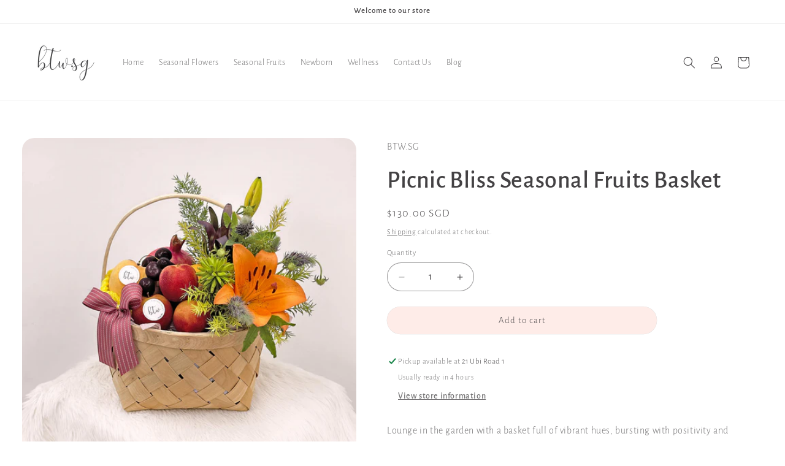

--- FILE ---
content_type: application/javascript; charset=utf-8
request_url: https://btw.sg/products/picnic-bliss-seasonal-fruits-basket.json?callback=jQuery19104978715039487045_1769966335846&_=1769966335847
body_size: 775
content:
/**/jQuery19104978715039487045_1769966335846({"product":{"id":7441094770874,"title":"Picnic Bliss Seasonal Fruits Basket","body_html":"\u003cp\u003eLounge in the garden with a basket full of vibrant hues, bursting with positivity and warmth to uplift the moods of loved ones, close friends, and acquaintances!\u003c\/p\u003e\n\u003cul\u003e\n\u003cli\u003eSeasonal fruits in this round rattan basket with handle (23cm x 13cm) consists of Pomegranate, China Golden Peaches, Sa Cara Cara Orange, Red Plum and USA Red Cherries, accompanied by Orange Lily, Red Melaluecca, Foxtail, Common Comptotheca, Safari Sunset and Asparagus Foxtail.\u003c\/li\u003e\n\u003cli\u003eActual colour tones of flowers may differ slightly from image.\u003c\/li\u003e\n\u003cli\u003eNO delivery on Sunday and Public Holiday and NO morning delivery the day after Public Holiday.\u003c\/li\u003e\n\u003c\/ul\u003e\n\u003cp\u003eBTW may replace fruits\/flowers with another of equivalent value depending on availability.\u003c\/p\u003e\n\u003cp\u003e \u003c\/p\u003e\n\u003cp\u003e \u003c\/p\u003e","vendor":"BTW.SG","product_type":"FRUITS","created_at":"2023-09-18T19:55:48+08:00","handle":"picnic-bliss-seasonal-fruits-basket","updated_at":"2026-02-02T01:18:56+08:00","published_at":"2025-10-07T12:48:18+08:00","template_suffix":"","published_scope":"web","tags":"Fruits, Price below $200","variants":[{"id":42626394980538,"product_id":7441094770874,"title":"Default Title","price":"130.00","sku":"PFF88","position":1,"compare_at_price":"","fulfillment_service":"manual","inventory_management":"shopify","option1":"Default Title","option2":null,"option3":null,"created_at":"2023-09-18T19:55:48+08:00","updated_at":"2026-02-02T01:18:56+08:00","taxable":true,"barcode":"","grams":0,"image_id":null,"weight":0.0,"weight_unit":"kg","requires_shipping":true,"price_currency":"SGD","compare_at_price_currency":""}],"options":[{"id":9506515124410,"product_id":7441094770874,"name":"Title","position":1,"values":["Default Title"]}],"images":[{"id":33497356599482,"product_id":7441094770874,"position":1,"created_at":"2023-09-18T19:55:48+08:00","updated_at":"2023-09-18T19:55:51+08:00","alt":null,"width":1500,"height":1500,"src":"https:\/\/cdn.shopify.com\/s\/files\/1\/0429\/2981\/5720\/files\/PFF88.jpg?v=1695038151","variant_ids":[]}],"image":{"id":33497356599482,"product_id":7441094770874,"position":1,"created_at":"2023-09-18T19:55:48+08:00","updated_at":"2023-09-18T19:55:51+08:00","alt":null,"width":1500,"height":1500,"src":"https:\/\/cdn.shopify.com\/s\/files\/1\/0429\/2981\/5720\/files\/PFF88.jpg?v=1695038151","variant_ids":[]}}})